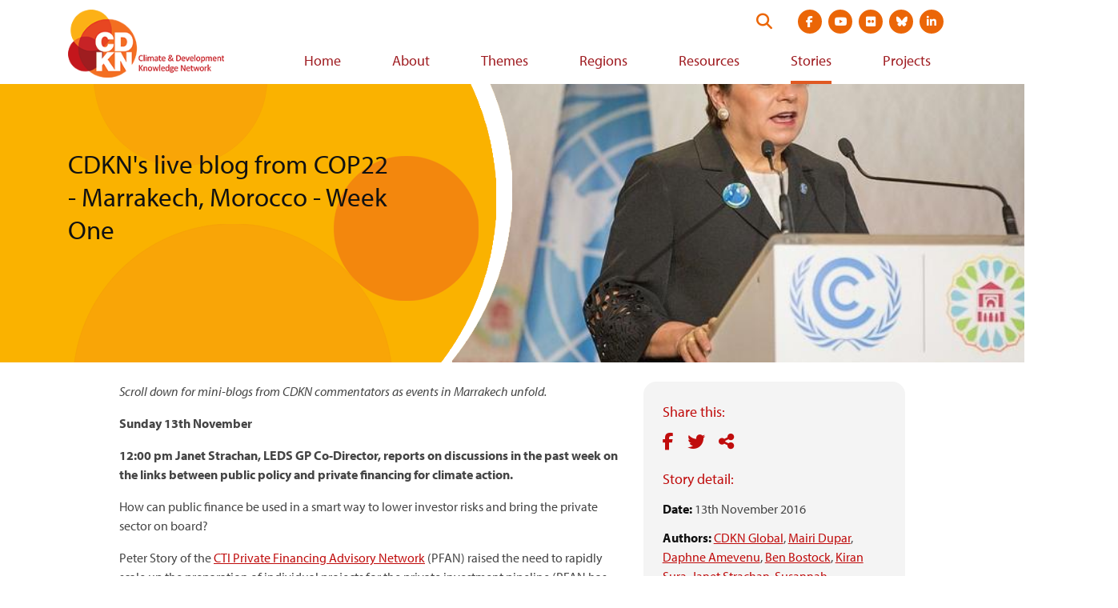

--- FILE ---
content_type: text/html; charset=UTF-8
request_url: https://cdkn.org/story/opinion-cdkns-live-blog-cop22-marrakech-morocco-7-18-november-2016?loclang=en_gb
body_size: 14813
content:
<!DOCTYPE html>
<html lang="en" dir="ltr" prefix="og: https://ogp.me/ns#">
  <head>
    <meta charset="utf-8" />
<script async src="https://www.googletagmanager.com/gtag/js?id=G-DHRJQDTLDW"></script>
<script>window.dataLayer = window.dataLayer || [];function gtag(){dataLayer.push(arguments)};gtag("js", new Date());gtag("set", "developer_id.dMDhkMT", true);gtag("config", "G-DHRJQDTLDW", {"groups":"default","page_placeholder":"PLACEHOLDER_page_location"});</script>
<meta name="description" content="Mini-blogs from CDKN commentators as events in Marrakech unfold during COP22. Many are calling this the &#039;implementation COP&#039;, where governments will discuss action on last year&#039;s Paris Agreement." />
<link rel="canonical" href="https://cdkn.org/story/opinion-cdkns-live-blog-cop22-marrakech-morocco-7-18-november-2016" />
<meta property="og:site_name" content="Climate &amp; Development Knowledge Network" />
<meta property="og:type" content="website" />
<meta property="og:url" content="https://cdkn.org/story/opinion-cdkns-live-blog-cop22-marrakech-morocco-7-18-november-2016" />
<meta property="og:title" content="CDKN&#039;s live blog from COP22 - Marrakech, Morocco - Week One" />
<meta property="og:description" content="Mini-blogs from CDKN commentators as events in Marrakech unfold during COP22. Many are calling this the &#039;implementation COP&#039;, where governments will discuss action on last year&#039;s Paris Agreement." />
<meta property="og:image" content="https://cdkn.org/sites/default/files/images/Patricia-Espinosa-cop22-morocco.jpg" />
<meta property="og:locale" content="en" />
<meta name="twitter:card" content="summary_large_image" />
<meta name="twitter:title" content="CDKN&#039;s live blog from COP22 - Marrakech, Morocco - Week One" />
<meta name="twitter:site" content="@cdknetwork" />
<meta name="twitter:description" content="Mini-blogs from CDKN commentators as events in Marrakech unfold during COP22. Many are calling this the &#039;implementation COP&#039;, where governments will discuss action on last year&#039;s Paris Agreement." />
<meta name="twitter:image" content="https://cdkn.org/sites/default/files/styles/feature_image_large/public/images/Patricia-Espinosa-cop22-morocco.jpg?itok=2jmuz5b3" />
<meta name="Generator" content="Drupal 10 (https://www.drupal.org)" />
<meta name="MobileOptimized" content="width" />
<meta name="HandheldFriendly" content="true" />
<meta name="viewport" content="width=device-width, initial-scale=1.0" />
<link rel="icon" href="/themes/cdkn/favicon.ico" type="image/vnd.microsoft.icon" />
<link rel="alternate" hreflang="en" href="https://cdkn.org/story/opinion-cdkns-live-blog-cop22-marrakech-morocco-7-18-november-2016" />

    <title>CDKN&#039;s live blog from COP22 - Marrakech, Morocco - Week One | Climate &amp; Development Knowledge Network</title>
    <link rel="stylesheet" media="all" href="/sites/default/files/css/css_KbZKIHwM2hWBR6-ZRsMEG71Sw5z5Jbi8lVZ2f6R5X7Y.css?delta=0&amp;language=en&amp;theme=cdkn&amp;include=eJxFiUEOgCAMwD6E8KYhyyDMuWyQyO_1oPHUtN1Ll0R8ZuDNx-ImFPAaD3sqNhU4vhoUDMhAq3_nL3GKzszNK5bgywceKYPjDfoLJVY" />
<link rel="stylesheet" media="all" href="/sites/default/files/css/css_LMfMERhfuC5JgmRR70-07rpqO2CYEakm7Xgiz-fO774.css?delta=1&amp;language=en&amp;theme=cdkn&amp;include=eJxFiUEOgCAMwD6E8KYhyyDMuWyQyO_1oPHUtN1Ll0R8ZuDNx-ImFPAaD3sqNhU4vhoUDMhAq3_nL3GKzszNK5bgywceKYPjDfoLJVY" />
<link rel="stylesheet" media="all" href="//use.typekit.net/wni5sgj.css" />
<link rel="stylesheet" media="all" href="https://cdn.jsdelivr.net/npm/selectric@1.13.0/public/selectric.css" />

    
   <script type="text/javascript" src="//platform-api.sharethis.com/js/sharethis.js#property=#{property?._id}&product=custom-share-buttons"></script>
  </head>
  <body class="brand-body text-brand-body">
        <a href="#main-content" class="visually-hidden focusable">
      Skip to main content
    </a>
    
      <div class="dialog-off-canvas-main-canvas" data-off-canvas-main-canvas>
    <div class="brand-main-content not-front">

  <header class="site-header md:pl-3 md:pr-3 md:pt-3 w-full header-not-front" role="banner">

  <div class="container-fluid flex items-center justify-between">

    <a href="https://cdkn.org/" class="h-auto pb-2" title="Go to home page">
              <img src="/themes/cdkn/images/cdkn-logo-english.png" class="w-250" alt="CDKN Logo" />
          </a>

    <div>
      <div class="header-top-right flex justify-end mb-2">
        <form action="https://cdkn.org/search" method="GET" class="site-search flex relative justify-end mr-4" data-drupal-form-fields="">
          <label class="visually-hidden" for="search-form">Search this website</label>
          <input type="search" name="keys" id="search-form" placeholder="Search our site" aria-label="Search" class="w-0 p-0 border-none rounded-3xl transition-all" />
          <button type="submit" id="submit" class="absolute flex py-1 searchbox-submit self-center text-xl" aria-label="Search">
            <i class="fa-solid fa-search text-brand-orange"></i>
          </button>
        </form>

        
      <ul class="flex md:justify-between mt-8 mb-2 md:mt-0 md:mb-0 mx-3 md:ml-3 md:mr-0 social-links">
              <li class="paragraph paragraph--type--social-link paragraph--view-mode--default list-none">
  <a href="https://www.facebook.com/CDKNetwork" class="block relative mb-0  mx-1 text-white bg-brand-orange hover:bg-brand-orange-light rounded-full text-sm"><i class="fab fa-facebook-f"></i><span class="visually-hidden">Visit social media site at  https://www.facebook.com/CDKNetwork</span></a>
</li>



              <li class="paragraph paragraph--type--social-link paragraph--view-mode--default list-none">
  <a href="https://youtube.com/cdknetwork" class="block relative mb-0  mx-1 text-white bg-brand-orange hover:bg-brand-orange-light rounded-full text-sm"><i class="fab fa-youtube"></i><span class="visually-hidden">Visit social media site at  https://youtube.com/cdknetwork</span></a>
</li>



              <li class="paragraph paragraph--type--social-link paragraph--view-mode--default list-none">
  <a href="https://www.flickr.com/photos/52797059@N06/with/31748184146/" class="block relative mb-0  mx-1 text-white bg-brand-orange hover:bg-brand-orange-light rounded-full text-sm"><i class="fab fa-flickr"></i><span class="visually-hidden">Visit social media site at  https://www.flickr.com/photos/52797059@N06/with/31748184146/</span></a>
</li>



              <li class="paragraph paragraph--type--social-link paragraph--view-mode--default list-none">
  <a href="https://bsky.app/profile/cdkn.org" class="block relative mb-0  mx-1 text-white bg-brand-orange hover:bg-brand-orange-light rounded-full text-sm"><i class="fa-brands fa-bluesky"></i><span class="visually-hidden">Visit social media site at  https://bsky.app/profile/cdkn.org</span></a>
</li>



              <li class="paragraph paragraph--type--social-link paragraph--view-mode--default list-none">
  <a href="https://www.linkedin.com/company/cdknetwork" class="block relative mb-0  mx-1 text-white bg-brand-orange hover:bg-brand-orange-light rounded-full text-sm"><i class="fab fa-linkedin-in"></i><span class="visually-hidden">Visit social media site at  https://www.linkedin.com/company/cdknetwork</span></a>
</li>



          </ul>
  

        <div class="flex justify-right flex-col md:block">
          <div class="md:ml-3 header-utility bg-brand-orange-dark md:bg-transparent mb-3 md:mb-0"></div>

          <button class="mt-2 md:mt-0 md:hidden mobile-menu-trigger icon-menu text-4xl text-brand-orange-dark text-right pl-4" role="button"><i class="fas fa-bars"></i> <span class="visually-hidden">View navigation menu</span></button>
        </div>
      </div>

      <div>
        <div class="desktop-menu-wrap hidden md:block">  <div class="brand-main-menu-container">
    <nav role="navigation" aria-labelledby="block-cdkn-main-menu-menu" id="block-cdkn-main-menu-menu-nav">
            
  <h2 class="visually-hidden" id="block-cdkn-main-menu-menu">Main navigation</h2>
  

        
  
            <ul class="brand-main-menu">
        
      
                    <li class="brand-main-menu-item">
      
                          <a href="/" class="brand-main-menu-link" data-drupal-link-system-path="&lt;front&gt;">Home</a>
                
              </li>
          
      
                    <li class="brand-main-menu-item">
      
                          <a href="/who-we-are" class="brand-main-menu-link" data-drupal-link-system-path="node/53">About</a>
                
              </li>
          
      
                    <li class="brand-main-menu-item">
      
                          <a href="/theme" class="brand-main-menu-link" data-drupal-link-system-path="node/3">Themes</a>
                
              </li>
          
      
                    <li class="brand-main-menu-item">
      
                          <a href="/regions" class="brand-main-menu-link" data-drupal-link-system-path="node/4">Regions</a>
                
              </li>
          
      
                    <li class="brand-main-menu-item">
      
                          <a href="/resources" class="brand-main-menu-link" data-drupal-link-system-path="node/5">Resources</a>
                
              </li>
          
      
                    <li class="brand-main-menu-item menu-item--active-trail">
      
                          <a href="/stories" class="menu-item--active-trail brand-main-menu-link" data-drupal-link-system-path="node/6">Stories</a>
                
              </li>
          
      
                    <li class="brand-main-menu-item">
      
                          <a href="/projects" class="brand-main-menu-link" data-drupal-link-system-path="node/7">Projects</a>
                
              </li>
              </ul>
  




  </nav>

  </div>
</div>
      </div>  
    </div>  

  </div>

  <div class="hidden md:hidden-important mobile-menu shadow-sm py-3"></div>

</header>

  

    <div>
    <div data-drupal-messages-fallback class="hidden"></div>

  </div>


  

  <main role="main">
    <a id="main-content" tabindex="-1"></a>
    <div class="md:flex">
      <div class="md:flex-1">
          <div>
    <div id="block-cdkn-content">
  
    
      
<article data-history-node-id="17771" class="node__content mb-4 node-story">

    <div class="page-hero container-fluid relative mb-6" >
        <div class="page-hero-mask h-full full-width absolute z-10" style="background-image: url(/themes/cdkn/images/hero-mask.png);">
            
            <h1 class="visible-mobile text-2xl leading-tight text-brand-off-black container-fluid">
            <span>CDKN&#039;s live blog from COP22 - Marrakech, Morocco - Week One</span>

            </h1>
            
        </div>
        <div class="page-hero-image h-full full-width ml-0 absolute" style="background-image: url(/sites/default/files/styles/manual_crop/public/images/Patricia-Espinosa-cop22-morocco.jpg?itok=tz3fsxuf);"></div>
        
            <h1 class="text-2xl text-3xl+ leading-tight pr-6 text-brand-off-black z-20 relative md:pt-20 visible-desktop">
            <span>CDKN&#039;s live blog from COP22 - Marrakech, Morocco - Week One</span>

            </h1>
        
    </div>

    <div class="container-fluid">
        <div class="md:px-16 overflow-hidden">
            <div class="md:float-right md:w-1/3 md:ml-6 mb-6 rounded-2xl p-6 pb-8 bg-gray-light">
                <div class="text-brand-maroon-light text-lg mb-2">Share this:</div>
                <div class="social-share mb-4">
                    <div class="st-custom-button button share-button facebook-share-button inline" data-network="facebook" data-url="https://cdkn.org//story/opinion-cdkns-live-blog-cop22-marrakech-morocco-7-18-november-2016" data-title="CDKN&amp;#039;s live blog from COP22 - Marrakech, Morocco - Week One" aria-label="Share on facebook">
                        <i class="fab fa-facebook-f"></i>
                    </div>
                    <div class="st-custom-button button share-button twitter-share-button inline" data-network="twitter" data-url="https://cdkn.org//story/opinion-cdkns-live-blog-cop22-marrakech-morocco-7-18-november-2016" data-title="CDKN&amp;#039;s live blog from COP22 - Marrakech, Morocco - Week One" aria-label="Share on Twitter">
                        <i class="fab fa-twitter"></i>
                    </div>
                    <div class="st-custom-button button share-button sharethis-share-button inline" data-network="sharethis" data-url="https://cdkn.org//story/opinion-cdkns-live-blog-cop22-marrakech-morocco-7-18-november-2016" data-title="CDKN&amp;#039;s live blog from COP22 - Marrakech, Morocco - Week One" aria-label="Share">
                        <i class="fas fa-share-alt"></i>
                    </div>
                </div>
                <div class="text-brand-maroon-light text-lg mb-2">Story detail:</div>
                <div class="mt-3"><span class="text-brand-off-black font-bold">Date:</span>
                                      13th November 2016
                                  </div>
                                <div class="mt-3"><span class="text-brand-off-black font-bold">
                    Authors:</span> 
      <span>
              <span><a href="/node/15246" hreflang="en">CDKN Global</a>,</span>
              <span><a href="/author/mairi-dupar" hreflang="en">Mairi Dupar</a>,</span>
              <span><a href="/node/15270" hreflang="en">Daphne Amevenu</a>,</span>
              <span><a href="/node/15234" hreflang="en">Ben Bostock</a>,</span>
              <span><a href="/node/15368" hreflang="en">Kiran Sura</a>,</span>
              <span><a href="/node/15346" hreflang="en">Janet Strachan</a>,</span>
              <span><a href="/node/15500" hreflang="en">Susannah Fitzherbert-Brockholes</a>,</span>
              <span><a href="/author/ari-huhtala" hreflang="en">Ari Huhtala</a>,</span>
              <span><a href="/node/15258" hreflang="en">Connie Espinosa</a></span>
          </span>
  </div>
                                                <div class="mt-3"><span class="text-brand-off-black font-bold">Type:</span> 
            <span><a href="/taxonomy/term/1" hreflang="en">Feature</a></span>
      </div>
                                                                                <div class="mt-3"><span class="text-brand-off-black font-bold">Themes:</span> 
      <span>
              <span><a href="/themes/ndcs" hreflang="en">Implementing NDCs</a>,</span>
              <span><a href="/themes/theme-climate-negotiations" hreflang="en">International climate negotiations</a></span>
          </span>
  </div>
                                                                <div class="mt-3 hidden md:block"><span class="italic">Photo: </div>
                
            </div>
            <div class="body-field">
            <div><p><em>Scroll down for mini-blogs from CDKN commentators as events in Marrakech unfold.</em></p>
<p><strong>Sunday 13th November</strong></p>
<p><strong>12:00 pm Janet Strachan, LEDS GP Co-Director, reports on discussions in the past week on the links between public policy and private financing for climate action. </strong></p>
<p>How can public finance be used in a smart way to lower investor risks and bring the private sector on board?</p>
<p>Peter Story of the <a href="http://cti-pfan.net/">CTI Private Financing Advisory Network</a> (PFAN) raised the need to rapidly scale up the preparation of individual projects for the private investment pipeline (PFAN has completed 300 to date) to allow for the bundling of projects for international investors. If risk-adjusted and well categorised projects grouped by technology or sector are presented <em>at scale</em>, these could unlock private finance <em>at scale</em>. Risks – such as political risk or off-taker risk can be insured (e.g. the risk that energy distribution companies are unable to make payments on time to buy renewable power – or that a project fails to deliver renewable energy on time to a company that has contracted to use the energy produced as a result of the project). Peter suggested that covering these risks could be a good use of public funds to leverage private finance – along with services in designing bankable proposals and connecting investors to projects.</p>
<p>And what about carbon trading? Negotiators are grappling with some of the realities of creating the new mechanism created under the <a href="http://unfccc.int/files/meetings/paris_nov_2015/application/pdf/paris_agreement_english_.pdf">Article 6 of the Paris Agreement</a> “<em>to contribute to the mitigation of greenhouse gas emissions and support sustainable development</em>”. &nbsp;Safeguards and ambition need to be built into the rules now to ensure it supports ambitious low-emission development outcomes. We heard that a major agricultural enterprise in a central Africa is negotiating a feed-in tariff for bioenergy, but costs are higher than for other renewables. Yet, selling sustainable biomass could benefit a lot of farmers and be an important measure in achieving both mitigation and sustainable development goals together. Could it sell certified emission reductions to fund the difference in costs if such a scheme existed? In the absence of trading, is this what the Green Climate Fund is intended for?</p>
<p><strong>Time for new language, new concepts and new approaches on co-benefits?</strong></p>
<p>Hearing the latest research on co-benefits from action on climate change, the challenge came from the floor that ‘co-benefits’ is the wrong framing, since the core benefits are developmental. There is a sense that old language needs to move on. While some are using language around multiple benefits and multiple objectives of low emission approaches to development (Centre for Policy Research), others want a new narrative for action under the Paris Agreement. For example, Philippines, is seeking 6.75 percent GDP growth per annum while addressing poverty and debt issues. How can it define its model of sustainable development and build this into its emissions pathway? CDKN’s Connie Espinosa set out the impact of sharing co-benefits with Peru’s Ministry of Finance (while avoiding using co-benefits language explicitly), in helping to finalise the INDC just ahead of its submission. Ultimately, the implications of climate change must frame how we build our new and emerging cities and the infrastructure that does not exist yet. It’s a way of doing things, bringing-in resilience and biodiversity, and being development oriented in an integrated way – not about maximizing co-benefits of mitigation actions.</p>
<p>&nbsp;</p>
<p><strong>Friday 11th November</strong></p>
<p><strong>10:00 pm&nbsp;Ben Bostock, Daphne Amevenu, Kiran Sura and the Negotiations Support Team round up the day's events:</strong></p>
<ul>
<ul>
<li>Investment in renewable energy in Africa is high on the agenda at COP22, with <strong>The Africa Renewable Energy Initiative </strong>presented to a large audience of businesses, researchers and activists. It aims to mobilise large amounts of funding, to<a href="http://newsroom.unfccc.int/media/547433/africa-renewable-energy-initiative-statement.pdf"><strong> back an additional 10GW</strong></a> of clean energy by 2020.</li>
<li><a href="http://www.dw.com/en/australia-ratifies-paris-agreement-amid-fears-of-trump-withdrawal/a-36334612"><strong>Australia has ratified the Paris Agreement</strong></a> - a significant step forward considering it is one of the world's worst per capita emitters with heavy use of coal-based energy</li>
<li>The Climate Action Tracker (CAT) revealed an <a href="http://climateactiontracker.org/news/265/Major-challenges-ahead-for-Paris-Agreement-to-meet-its-1.5deg-warming-limit-.html"><strong>updated prediction of where countries Nationally Determined Contributions (NDCs) will lead us</strong></a>. They predict a 2.8degC warmer world than the pre-industrial norm, based on these pledges - not too dissimilar from last year's prediction of 2.7 with 2016 being a year of little action. This report adds to the data and analysis already provided this month by the <strong><a href="http://web.unep.org/emissionsgap/">United Nations Emissions Gap Report</a></strong>.</li>
<li>The US President-Elect's transition website &nbsp;has been launched. The section on <strong>US </strong><a href="https://www.greatagain.gov/policy/energy-independence.html"><strong>Energy Independence</strong></a> looks to 'end the war on coal' - but at this stage, only focuses on domestic energy.</li>
</ul>
</ul>
<p><strong>3:00 pm Susannah Fitzherbert-Brockholes discusses&nbsp;Southern businesses and the COP22 adaptation agenda:</strong></p>
<p>When I reported from COP21 last year in Paris, I described how businesses were present in the side lines of the negotiations, and with a loud voice, but that their voice was predominantly from the global North and almost entirely focussed on mitigation issues. My comment at the time was that businesses and people in developing countries are going to be most affected by the impacts of climate change, and that ensuring their engagement in the tackling climate change, and in particular on adaptation, would be essential to achieving climate compatible development.</p>
<p>I have therefore been really pleased to hear the voice of Southern businesses coming through strongly on the adaptation agenda here at COP22. Yesterday I attended an event where I heard the environmental management lead from an African company, describing how they had made adaptation a core part of their risk management strategy. She described how they saw climate adaptation as an essential part of protecting business continuity. Leadership from their CEO and the fact that, as a public entity, they are required to report on what their doing to adapt to climate change, were both cited as key drivers for action. Investor pressure to disclose how they were ‘transitioning’ to being a low-carbon and climate resilient business was also seen as an increasingly important part of this.</p>
<p>Some Southern businesses are already demonstrating leadership in climate adaptation and engaging nationally and internationally to share lessons with other businesses. There is of course much more to do to raise awareness of climate risk and support businesses, both large and small, to integrate adaptation into their core business strategies. There is a clear role here for the donor community to support this awareness raising and, going further than that, enhance access to the finance needed for action. In particular for those small and medium-sized enterprises that are so often left out of the debate.</p>
<p>Raising the voice of Southern business at the climate negotiations is an important starting point, so that non-Party actors can contribute to the process, support increased ambition and ensure incentives are aligned to the action needed.</p>
<p><strong>10:00am Charlotte Ellis and Kamleshan Pillay discuss financing climate-resilient infrastructure in Africa.</strong></p>
<p>Read about the lessons learnt form <a href="https://cdkn.org/2016/11/accessing-climate-finance-lessons-cdkn/?loclang=en_gb">27 CDKN-supported finance projects here.&nbsp;</a></p>
<p><strong>Thursday 10th November</strong></p>
<p><strong>7:00 pm Ari Huhtala on lively discussions about energy choices and how they will help or hamper achievement of the Paris Agreement:</strong></p>
<p>An unusually energetic and passionate side event “Fossil fuel supply and climate policy: Key steps to enhance ambition” was held on Wednesday by the Overseas Development Institute (ODI), Stockholm Environment Institute (SEI) and Oil Change International (OCI).</p>
<p>The event brought together experts and policy makers to discuss ways for climate policy to address fossil fuel supply along with demand, and thus align energy strategies with climate and sustainability goals. I learned that subsidies to fossil fuel production often conflict with consumption subsidies generating confusion and waste of resources. I also learned a useful new term: zombie energy. When unviable (coal, oil or gas) fields are being subsidised, the power produced from them can be called zombie energy. If you eliminate subsidies to such fields, or declare moratoria on new fossil development, you are likely to reduce production. However, we also need other financial instruments to leave carbon in the ground. Knowing risks and numbers always helps.</p>
<p>Although only two percent of carbon emissions come from fuel production, managing a decline in production would be an effective way of influencing the market and consumption. A question was asked: Are current initiatives simply greening fuel production or actually managing decline?</p>
<p>The message from the panel was clear: Carbon capture and storage is unproven technology and very expensive, but maybe needed for negative emissions to reach the 1.5C goal. Hopefully advances can be made to achieve this through yet unknown and cheaper technologies in the coming decades. In the meantime, and to minimise the need for such measures, it would be best to leave all unexplored and untapped reserves in the ground.</p>
<p><strong>6:00 pm Ben Bostock, Daphne Amevenu, Kiran Sura and the Negotiations Support Team round up the day's events:</strong></p>
<ul>
<ul>
<ul>
<li>Discussions continue informally among delegates as to the likely approach of US President-Elect Trump and the Republican Congress toward the Paris Agreement, following yesterday’s election results. There is widespread confidence that Paris Agreement can go ahead without the US - which would take 4 years to withdraw if it chose to do so. With 189 Nationally Determined Contributions (NDCs) on the table, significant peer pressure exists to not renege on the American commitment - especially pressure from the world's biggest emitter, China.</li>
<li>In the APA, the Ad Hoc Working Group on the Paris Agreement, several of the most climate vulnerable countries and country groups - including the Alliance of Small Island States (AOSIS) and the Africa Group - <a href="http://www.climatenetwork.org/sites/default/files/eco4_cop22_cmp12_cma1_eng.pdf">made the case for common renewals of countries' 5-year commitments -i.e. across all Nationally Determined Contributions (NDCs)</a>. Currently, the ambition of countries' collective NDCs is leading us towards a 3 degree Celsius rise in global temperature - well above the Paris agreement ambition of between 1.5 and 2 degrees.</li>
<li>In climate finance, developing countries would like to <a href="http://www.climatenetwork.org/sites/default/files/eco4_cop22_cmp12_cma1_eng.pdf">recognise the Adaptation Fund under the Paris Agreement</a> as soon as possible, as well as a re-examination of the GCF and the financial architecture as a whole, to see where collaboration and coordination can be improved.</li>
<li>Forestry Day saw many exciting announcements at the COP. Google and the FAO showcased a collaborative project, which provides free software <a href="http://www.openforis.org/tools/collect-earth.html">Collect Earth</a>. This uses satellite imagery to enable data collection through Google Earth - allowing open source assessments of trends in e.g. LULUCF, agricultural/urban monitoring, desertification. More than a dozen<a href="http://newsroom.unfccc.int/climate-action/forest-leaders-to-cop22-climate-conference-the-forest-transformation-is-happening-now/"> initiatives on mitigation and adaptation projects related to forests</a> were announced globally, across Asia, Africa and South America - with Brazil revealing a new strategy to reduce deforestation of the Amazon by 90% before 2030.</li>
<li>The UK Government outlined how it will <a href="http://newsroom.unfccc.int/climate-action/forest-leaders-to-cop22-climate-conference-the-forest-transformation-is-happening-now/">proceed with a complete phase-out of coal in the UK by 2025 </a>- and has expressed its continued commitment to spending £730 million annually on renewable energy projects across this Parliament.</li>
</ul>
</ul>
</ul>
<p>&nbsp;</p>
<p><strong>Wednesday 9th November</strong></p>
<p><strong>5:00 pm Ben Bostock, Daphne Amevenu, Kiran Sura and the Negotiations Support Team round up the day's events:</strong></p>
<p>Today, there was much chatter among COP22 delegates as they learned of Donald Trump's win of the United States election. This was to be expected given the <a href="https://www.epa.gov/ghgemissions/global-greenhouse-gas-emissions-data">US’ global (current and historic) share of greenhouse gas&nbsp;emissions</a> and importance in the climate arena.</p>
<ul>
<ul>
<ul>
<li><strong>Tosi Mpanu-Mpanu, Chair of the Least Developed Countries Group</strong> - comprising 48 of the world's poorest and most climate vulnerable nations - <a href="https://youtu.be/U5LXsQbLJ8Y"><strong>remarked positively and optimistically on</strong></a>:
<ul>
<li>The strength of the current agreement, with the commitments which the US are already tied into</li>
<li>The economic opportunities which the Paris Agreement opens the door to</li>
<li>The difference between campaign rhetoric and actions in office</li>
</ul>
</li>
<li>The UNFCCC Standing Committee on Finance (SCF) <a href="http://unfccc.int/files/cooperation_and_support/financial_mechanism/standing_committee/application/pdf/2016_ba_summary_and_recommendations.pdf"><strong>released its biennial report on Climate Finance</strong></a>. This found:
<ul>
<li>Annual climate finance flows were up 15% in 2014 compared with 2011/12</li>
<li>The desired balance of spending between mitigation and adaptation is currently still around 75:25, rather than the desired 50:50</li>
<li>Much investment needs to be made into granular, web-based, country level data</li>
</ul>
</li>
<li>There are<a href="http://www.climatechangenews.com/2016/11/08/african-climate-plans-in-doubt-amid-slow-aid-flows/?utm_source=RTCC+Subscribers&amp;utm_campaign=a4a10dc3a6-EMAIL_CAMPAIGN_2016_11_07&amp;utm_medium=email&amp;utm_term=0_bf939f9418-a4a10dc3a6-407966741"><strong> concerns that the finance flows are too slow</strong></a> to support the climate action plans of African countries. The submitted plans are either entirely or completely conditional on receiving international aid.</li>
<li>Over <strong>100 nations have now ratified the Paris Agreement</strong> - with the <a href="http://www.climatechangenews.com/2016/11/07/crib-notes-as-cop22-opens-paris-deal-passes-100-nation-mark/">Philippines </a>and <a href="http://www.reuters.com/article/us-climatechange-paris-japan-idUSKBN1330J9">Japan </a>on their way to ratification. They will not have completed the ratification process in time for COP.</li>
</ul>
</ul>
</ul>
<p>&nbsp;</p>
<p><strong>Tuesday 8th November&nbsp;</strong></p>
<p><strong>4:00pm - Connie Espinosa, CDKN's Latin America and Caribbean Director</strong></p>
<p>How ready are we&nbsp;for ACTION at COP22?</p>
<p>On the first two days at COP, most of the side events have been very much focused on what have become important questions at COP22: how to implement and how to raise ambition for future Nationally Determined Contributions (NDCs). After all, this COP in Marrakech is inviting all for Action, <em>Achir</em> or <em>Acción</em>!</p>
<p>Now, it’s interesting to realise that action might be happening a little bit faster than expectations; for instance, the Paris Agreement entered into force before the Convention itself was ready from a governance perspective. COP22 is serving as a meeting of the Parties to the Paris Agreement (CMA1), from which we might hear a delay in its work until the Ad Hoc Working Group on the Paris Agreement (APA) agrees the rules and guidelines for the Paris Agreement.</p>
<p>It’s also interesting to see that this ‘little’ governance aspect is not restraining &nbsp;participants at COP22 when inviting deep reflections on how to increase ambition for future NDCs – this is particularly surprising since all the international policy “excitement” (or pressure) from Paris, has passed.</p>
<p>Some of the conclusions of side events focusing on “how to increase ambition” are that that actors should:</p>
<ul>
<ul>
<ul>
<li>update country information to understand the sectoral sources of greenhouse gases and improve modeling;</li>
<li>reduce the gap between scientific information and policy making;</li>
<li>increase political will and align the interests of different economic sectors that are facing the climate challenge;</li>
<li>ensure multi-stakeholder participation processes;</li>
<li>assess co-benefits and the competitiveness dimension of mitigation and adaptation measures.</li>
</ul>
</ul>
</ul>
<p>I have to confess that after listening to these and other conclusions, I wonder if in order to understand the challenge in front of us, we should - rather - reflect about the lessons learned of the INDC preparation process (where ‘I’ stands for ‘intended’ – the ‘I’ is dropped since the plans were accepted as part of the Paris Agreement).&nbsp; Why? Because we have already heard these messages before. So, what will make the difference this time in order to generate a different result from the process we saw when countries built their INDCs?</p>
<p>We need to radically rethink the way we present the challenge - in a variety of ways.&nbsp; We need to change our thinking about time, and our habit of juxtaposing short versus long term action; we need to change our inclination to pose development versus climate change action; and we need to conceive solutions along multi-level and multi-sector dimensions. In addition, we need to strengthen our ability to facilitate processes at national and subnational level, approaching actors from different sectors and building a vision for the future that the majority will recognise as their own.</p>
<p>&nbsp;</p>
<p><strong>12:00pm - Ari Huhtala, CDKN's Deputy Chief Executive, summarises the emissions challenge facing countries:</strong></p>
<p>Today I attended the side event by United Nations Environment on their <em><a href="http://web.unep.org/emissionsgap/">Emissions Gap Report. </a></em>CDKN's Executive Chair Simon Maxwell sits on the advisory panel of this significant report. I<em>&nbsp;</em>was pleased to hear more detailed descriptions of the various chapters, following the launch co-sponsored by CDKN in London last week. The main message is urgency. The following six steps were identified as crucial in narrowing and eliminating the emissions gap of some 12-14 gigatonnes that is necessary to limit global warming to two degrees:</p>
<ul>
<ul>
<ol>
<ol>
<li>Immediate action;</li>
<li>Rapid upgrading of mitigation technologies;</li>
<li>Rapid phase-out of fossil fuel use;</li>
<li>Development of carbon removal technologies;</li>
<li>High energy-efficiency improvements;</li>
<li>Attention not only to end-of-century warming scenarios but also to peak emissions.</li>
</ol>
</ol>
</ul>
</ul>
<p>Non-state actors can reduce emissions in the order of a few gigatonnes in addition to actions listed in countries' national commitments: the Intended Nationally Determined Contributions (INDCs), but they alone will not close the gap. If the emissions gap persists, many of the Sustainble Development Goals, it is implied, cannot be achieved. The UNEP Emissions Gap Report provides important messages to steer high ambition at COP-22 and NDC implementation.</p>
<p>&nbsp;</p>
<p><strong>8:00am - Kiran Sura, CDKN's Head of Negotiations Support, reports on the latest UNFCCC Conference of Parties, in Marrakech:</strong></p>
<p>You would be forgiven for not realising that <strong>COP22 got underway in Marrakech yesterday</strong>, with the most contentious US Presidential election reaching a head today. But our minds are firmly focused on the next round of international climate negotiations taking place in Morocco. Following the grand political moment in Paris last December - which saw some 196 parties adopt the Paris Agreement - this COP is very much a roll-up-your-sleeves meeting. Delegates from around the world have descended on Marrakech to negotiate how to convert the ambitious goals of the Paris Agreement in to reality on the ground.</p>
<p><strong>Key issues</strong> that will be the focus of technical but nevertheless fierce negotiations will be:</p>
<ul>
<ul>
<ul>
<li>the form and content of <strong>Nationally Determined Contributions (NDCs)</strong>;</li>
<li>how the <strong>global stocktake </strong>will be conducted;</li>
<li>a <strong>transparency framework</strong> to understand what action is (or isn’t) being taken;</li>
<li>how to meet and <strong>scale up climate finance</strong> for developing countries; and</li>
<li>a future work programme of the Warsaw International Mechanism on <strong>loss and damage</strong>.</li>
</ul>
</ul>
</ul>
<p>But first things first. Before any negotiations actually get underway, <strong>it is likely that Parties will call for a suspension or adjournment of the first Conference of Parties </strong>serving as the meeting of Parties to the Paris Agreement or CMA1. The Paris Agreement entered in to force on the 4 November, far earlier than many had expected and before much of the detail of the agreement has been worked through. Therefore to ensure that those parties that have not yet ratified the agreement are still involved in the decision-making process, the <strong>CMA1 may be postponed until 2018</strong>.</p>
<p>&nbsp;</p>
</div>
      </div>
        </div>

        
    </div>
</article>

  </div>

  </div>

      </div>    </div>
  </main>

  <footer class="pt-4 pb-16">
  <div class="bg-gray-light py-10 mb-8">

    
    <div class="container-fluid flex flex-col md:flex-row md:justify-between">
      <div class="md:w-full md:pr-8 mb-6 md:mb-0">
    <div class="text-brand-maroon-light text-xl mb-4">CDKN partners:</div>
    <ul class="flex justify-between items-center -mx-2 flex-wrap sm:flex-no-wrap">
              <li class="paragraph paragraph--type--logo-with-link paragraph--view-mode--default list-none flex items-center px-2 w-1/2 sm:w-auto mb-6 sm:mb-0 flex justify-center">
    <a href="https://southsouthnorth.org/" class="" target="_blank">
            <div><article>
    
                        <figure class="figure" >
            
  <div>
    <div class="visually-hidden">Image</div>
              <div>  <img loading="lazy" src="/sites/default/files/styles/large/public/2021-04/SSN.png?itok=PVq_GkUz" width="91" height="79" alt="South south north logo" />


</div>
          </div>

            <figcaption class="figcaption"></figcaption>
            </figure>
            </article>
</div>
      <span class="visually-hidden">Visit external website https://southsouthnorth.org/</span></a>
  </li>
  
  
              <li class="paragraph paragraph--type--logo-with-link paragraph--view-mode--default list-none flex items-center px-2 w-1/2 sm:w-auto mb-6 sm:mb-0 flex justify-center">
    <a href="https://www.ffla.net/" class="" target="_blank">
            <div><article>
    
                        <figure class="figure" >
            
  <div>
    <div class="visually-hidden">Image</div>
              <div>  <img loading="lazy" src="/sites/default/files/styles/large/public/2021-04/Futuro.png?itok=qIyGjaCC" width="115" height="84" alt="Futuro logo" />


</div>
          </div>

            <figcaption class="figcaption"></figcaption>
            </figure>
            </article>
</div>
      <span class="visually-hidden">Visit external website https://www.ffla.net/</span></a>
  </li>
  
  
              <li class="paragraph paragraph--type--logo-with-link paragraph--view-mode--default list-none flex items-center px-2 w-1/2 sm:w-auto mb-6 sm:mb-0 flex justify-center">
    <a href="https://iclei.org/" class="" target="_blank">
            <div><article>
    
                        <figure class="figure" >
            
  <div>
    <div class="visually-hidden">Image</div>
              <div>  <img loading="lazy" src="/sites/default/files/styles/large/public/2021-04/ICLEI-southasia-mainlogo-RGB.png?itok=mjDGg-mj" width="99" height="88" alt="ICLEI Logo" />


</div>
          </div>

            <figcaption class="figcaption"></figcaption>
            </figure>
            </article>
</div>
      <span class="visually-hidden">Visit external website https://iclei.org/</span></a>
  </li>
  
  
              <li class="paragraph paragraph--type--logo-with-link paragraph--view-mode--default list-none flex items-center px-2 w-1/2 sm:w-auto mb-6 sm:mb-0 flex justify-center">
    <a href="" class="" target="_blank"><span class="visually-hidden">Visit external website </span></a>
  </li>
  
  
        </ul>
</div>
      <div class="md:w-full md:pl-8">
    <div class="text-brand-maroon-light text-xl mb-4">CDKN funders:</div>
    <ul class="flex justify-between items-center -mx-2">
              <li class="paragraph paragraph--type--logo-with-link paragraph--view-mode--default list-none flex items-center px-2 w-1/2 sm:w-auto mb-6 sm:mb-0 flex justify-center">
    <a href="https://www.government.nl/ministries/ministry-of-foreign-affairs" class="" target="_blank">
            <div><article>
    
                        <figure class="figure" >
            
  <div>
    <div class="visually-hidden">Image</div>
              <div>  <img loading="lazy" src="/sites/default/files/styles/large/public/2021-04/Ministry%20of%20Foreign%20affairs%20of%20the%20netherlands.png?itok=uNas0rsL" width="249" height="95" alt="Ministry of foreign affairs for the netherlands logo" />


</div>
          </div>

            <figcaption class="figcaption"></figcaption>
            </figure>
            </article>
</div>
      <span class="visually-hidden">Visit external website https://www.government.nl/ministries/ministry-of-foreign-affairs</span></a>
  </li>
  
  
              <li class="paragraph paragraph--type--logo-with-link paragraph--view-mode--default list-none flex items-center px-2 w-1/2 sm:w-auto mb-6 sm:mb-0 flex justify-center">
    <a href="https://www.idrc.ca/" class="" target="_blank">
            <div><article>
    
                        <figure class="figure" >
            
  <div>
    <div class="visually-hidden">Image</div>
              <div>  <img loading="lazy" src="/sites/default/files/styles/large/public/2021-04/IDRC_canada.png?itok=rvBGYPqP" width="218" height="90" alt="IDRC Logo" />


</div>
          </div>

            <figcaption class="figcaption"></figcaption>
            </figure>
            </article>
</div>
      <span class="visually-hidden">Visit external website https://www.idrc.ca/</span></a>
  </li>
  
  
        </ul>
</div>
    </div>
  </div>
  <div class="container-fluid md:w-full flex flex-col md:flex-row md:justify-between">
    <div class="flex justify-center md:justify-start mb-6 md:mb-0">
      
      <div class="flex footer-links">
              <div class="ml-5 text-brand-orange-darker relative"><a href="https://test.cdkn.org/page/contact-us">Contact us</a></div>
              <div class="ml-5 text-brand-orange-darker relative"><a href="https://test.cdkn.org/who-we-are">Who we are</a></div>
              <div class="ml-5 text-brand-orange-darker relative"><a href="https://test.cdkn.org/page/terms-and-conditions">Terms</a></div>
              <div class="ml-5 text-brand-orange-darker relative"><a href="https://test.cdkn.org/page/accessibility">Accessibility</a></div>
          </div>
  
    </div>
    <div class="text-center md:text-left md:max-w-350">
      <div class="text-brand-body mb-1">Connect with us:</div>
      
      <ul class="flex md:justify-between mt-8 mb-2 md:mt-0 md:mb-0 mx-3 md:ml-3 md:mr-0 social-links">
              <li class="paragraph paragraph--type--social-link paragraph--view-mode--default list-none">
  <a href="https://www.facebook.com/CDKNetwork" class="block relative mb-0  mx-1 text-white bg-brand-orange hover:bg-brand-orange-light rounded-full text-sm"><i class="fab fa-facebook-f"></i><span class="visually-hidden">Visit social media site at  https://www.facebook.com/CDKNetwork</span></a>
</li>



              <li class="paragraph paragraph--type--social-link paragraph--view-mode--default list-none">
  <a href="https://youtube.com/cdknetwork" class="block relative mb-0  mx-1 text-white bg-brand-orange hover:bg-brand-orange-light rounded-full text-sm"><i class="fab fa-youtube"></i><span class="visually-hidden">Visit social media site at  https://youtube.com/cdknetwork</span></a>
</li>



              <li class="paragraph paragraph--type--social-link paragraph--view-mode--default list-none">
  <a href="https://www.flickr.com/photos/52797059@N06/with/31748184146/" class="block relative mb-0  mx-1 text-white bg-brand-orange hover:bg-brand-orange-light rounded-full text-sm"><i class="fab fa-flickr"></i><span class="visually-hidden">Visit social media site at  https://www.flickr.com/photos/52797059@N06/with/31748184146/</span></a>
</li>



              <li class="paragraph paragraph--type--social-link paragraph--view-mode--default list-none">
  <a href="https://bsky.app/profile/cdkn.org" class="block relative mb-0  mx-1 text-white bg-brand-orange hover:bg-brand-orange-light rounded-full text-sm"><i class="fa-brands fa-bluesky"></i><span class="visually-hidden">Visit social media site at  https://bsky.app/profile/cdkn.org</span></a>
</li>



              <li class="paragraph paragraph--type--social-link paragraph--view-mode--default list-none">
  <a href="https://www.linkedin.com/company/cdknetwork" class="block relative mb-0  mx-1 text-white bg-brand-orange hover:bg-brand-orange-light rounded-full text-sm"><i class="fab fa-linkedin-in"></i><span class="visually-hidden">Visit social media site at  https://www.linkedin.com/company/cdknetwork</span></a>
</li>



          </ul>
  
    </div>
  </div>
  <div class="container-fluid md:w-full border-t border-gray-300 text-gray-700 pt-2 mt-10 text-sm text-center md:text-left">
    Copyright © 2026 CDKN
  </div>
</footer>

</div>
  </div>

    
    <script type="application/json" data-drupal-selector="drupal-settings-json">{"path":{"baseUrl":"\/","pathPrefix":"","currentPath":"node\/17771","currentPathIsAdmin":false,"isFront":false,"currentLanguage":"en","currentQuery":{"loclang":"en_gb"}},"pluralDelimiter":"\u0003","suppressDeprecationErrors":true,"jquery":{"ui":{"datepicker":{"isRTL":null,"firstDay":null,"langCode":"drupal-locale"}}},"google_analytics":{"account":"G-DHRJQDTLDW","trackOutbound":true,"trackMailto":true,"trackTel":true,"trackDownload":true,"trackDownloadExtensions":"7z|aac|arc|arj|asf|asx|avi|bin|csv|doc(x|m)?|dot(x|m)?|exe|flv|gif|gz|gzip|hqx|jar|jpe?g|js|mp(2|3|4|e?g)|mov(ie)?|msi|msp|pdf|phps|png|ppt(x|m)?|pot(x|m)?|pps(x|m)?|ppam|sld(x|m)?|thmx|qtm?|ra(m|r)?|sea|sit|tar|tgz|torrent|txt|wav|wma|wmv|wpd|xls(x|m|b)?|xlt(x|m)|xlam|xml|z|zip"},"data":{"extlink":{"extTarget":true,"extTargetNoOverride":false,"extNofollow":false,"extNoreferrer":true,"extFollowNoOverride":false,"extClass":"0","extLabel":"(link is external)","extImgClass":false,"extSubdomains":false,"extExclude":"","extInclude":"","extCssExclude":"","extCssExplicit":"","extAlert":false,"extAlertText":"This link will take you to an external web site. We are not responsible for their content.","mailtoClass":"0","mailtoLabel":"(link sends email)","extUseFontAwesome":false,"extIconPlacement":"append","extFaLinkClasses":"fa fa-external-link","extFaMailtoClasses":"fa fa-envelope-o","whitelistedDomains":[]}},"language":"en","user":{"uid":0,"permissionsHash":"43600dd83b3f7805140968e3c76bacfd3caa6401fa43521009b15814192f125b"}}</script>
<script src="/core/assets/vendor/jquery/jquery.min.js?v=3.7.1"></script>
<script src="/core/assets/vendor/once/once.min.js?v=1.0.1"></script>
<script src="/core/misc/drupalSettingsLoader.js?v=10.6.1"></script>
<script src="/core/misc/drupal.js?v=10.6.1"></script>
<script src="/core/misc/drupal.init.js?v=10.6.1"></script>
<script src="/modules/contrib/jquery_ui/assets/vendor/jquery.ui/ui/version-min.js?v=1.13.2"></script>
<script src="/modules/contrib/jquery_ui/assets/vendor/jquery.ui/ui/keycode-min.js?v=1.13.2"></script>
<script src="/modules/contrib/jquery_ui/assets/vendor/jquery.ui/ui/widgets/datepicker-min.js?v=1.13.2"></script>
<script src="/modules/contrib/jquery_ui/js/locale.js?t8g62o"></script>
<script src="/themes/cdkn/js/core.js?t8g62o"></script>
<script src="//cdn.jsdelivr.net/npm/selectric@1.13.0/public/jquery.selectric.min.js"></script>
<script src="//cdnjs.cloudflare.com/ajax/libs/clamp-js/0.7.0/clamp.min.js"></script>
<script src="/modules/contrib/extlink/extlink.js?v=10.6.1"></script>
<script src="/modules/contrib/google_analytics/js/google_analytics.js?v=10.6.1"></script>

  </body>
</html>
